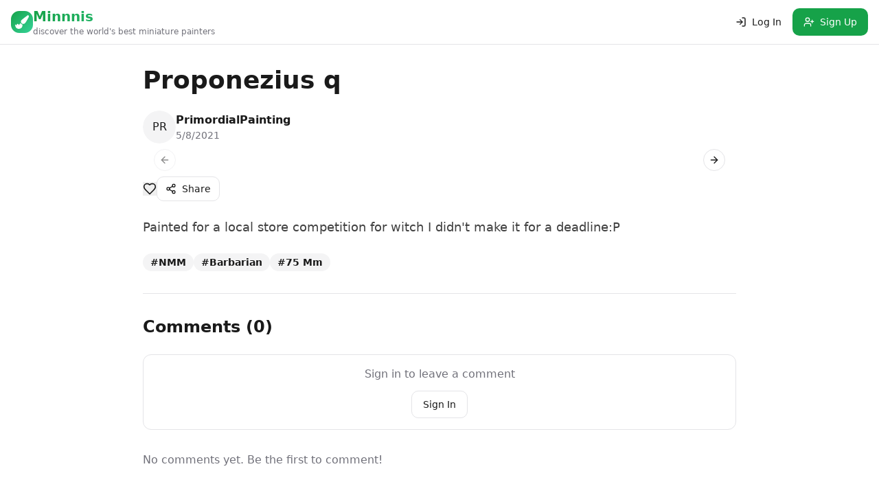

--- FILE ---
content_type: text/html; charset=utf-8
request_url: https://minnnis.com/project/proponezius-q
body_size: 1244
content:
<!doctype html>
<html lang="en">
  <head>
    <meta charset="UTF-8" />
    <meta name="viewport" content="width=device-width, initial-scale=1.0" />
    <link rel="icon" type="image/svg+xml" href="/favicon.svg" />
    <title>Minnnis - Miniature Painting Community</title>
    <meta name="description" content="Discover and share miniature painting projects. Join Minnnis to showcase your painted miniatures, connect with artists, and find inspiration for Warhammer, D&D, and tabletop gaming miniatures." />
    <meta name="author" content="Minnnis" />
    <meta name="keywords" content="miniature painting, warhammer, painted miniatures, tabletop gaming, D&D miniatures, miniature artists, commission painters" />
    <link rel="canonical" href="https://minnnis.lovable.app/" />

    <!-- Preconnect to Supabase CDN for faster image loading -->
    <link rel="preconnect" href="https://uhgmcpxknuqgjxkvncur.supabase.co" />
    <link rel="dns-prefetch" href="https://uhgmcpxknuqgjxkvncur.supabase.co" />

    <meta property="og:title" content="Minnnis - Miniature Painting Community" />
    <meta property="og:description" content="Discover and share miniature painting projects. Showcase your painted miniatures and connect with artists." />
    <meta property="og:type" content="website" />
    <meta property="og:site_name" content="Minnnis" />
    <meta property="og:url" content="https://www.minnnis.com/" />
    <meta property="og:image" content="https://www.minnnis.com/og-image.png" />
    <meta property="og:image:width" content="1200" />
    <meta property="og:image:height" content="630" />

    <meta name="twitter:card" content="summary_large_image" />
    <meta name="twitter:title" content="Minnnis - Miniature Painting Community" />
    <meta name="twitter:description" content="Discover and share miniature painting projects. Showcase your painted miniatures and connect with artists." />
    <meta name="twitter:image" content="https://www.minnnis.com/og-image.png" />

    <meta name="robots" content="index, follow" />
    <meta name="theme-color" content="#000000" />

    <!-- Privacy-friendly analytics by Plausible -->
    <script async src="https://plausible.io/js/pa-BVQN0HMpoh8GF0Vrwmorl.js"></script>
    <script>
      window.plausible=window.plausible||function(){(plausible.q=plausible.q||[]).push(arguments)},plausible.init=plausible.init||function(i){plausible.o=i||{}};
      plausible.init()
    </script>
    <script type="module" crossorigin src="/assets/index-B8Fs4A_E.js"></script>
    <link rel="stylesheet" crossorigin href="/assets/index-BtvGvaHF.css">
  <script defer src="https://minnnis.com/~flock.js" data-proxy-url="https://minnnis.com/~api/analytics"></script></head>

  <body>
    <div id="root"></div>
  </body>
</html>
